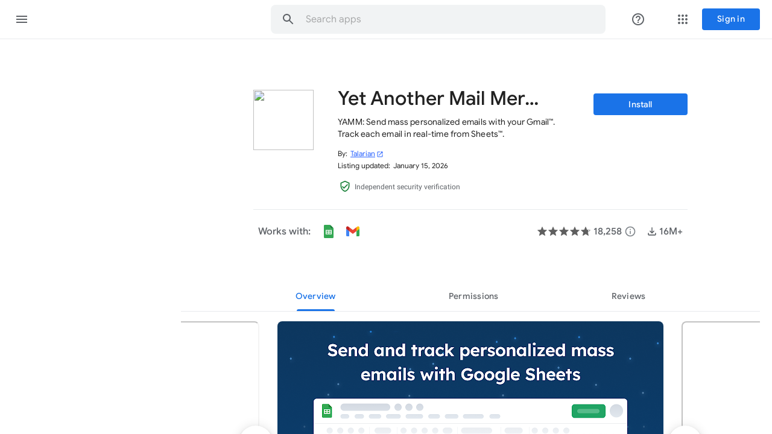

--- FILE ---
content_type: image/svg+xml
request_url: https://fonts.gstatic.com/s/i/productlogos/contacts/v9/192px.svg
body_size: -316
content:
<svg xmlns="http://www.w3.org/2000/svg" enable-background="new 0 0 192 192" height="192" viewBox="0 0 192 192" width="192"><g><rect fill="none" height="192" width="192"/></g><g><circle cx="96" cy="96" fill="#1A73E8" r="88"/><path d="M125,140H68c-6.91,0-13-4.17-13-11v5c0,6.83,6.09,12,13,12h57c6.91,0,13-5.17,13-12v-5 C138,135.83,131.91,140,125,140z" fill="#185ABC"/><path d="M96,88c-10.32-0.05-18.44-7.18-19-17v4c0,10.18,8.51,19,19,19c10.49,0,19-8.82,19-19v-4 C114.19,80.91,106.33,88.05,96,88z" fill="#185ABC"/><g><path d="M96,100c-20.07,0-41,9.78-41,23v6c0,6.82,5.6,12,12.51,12h57.98c6.91,0,12.51-5.18,12.51-12v-6 C138,109.78,116.07,100,96,100z" fill="#FFFFFF"/><circle cx="96" cy="70" fill="#FFFFFF" r="19"/></g></g></svg>